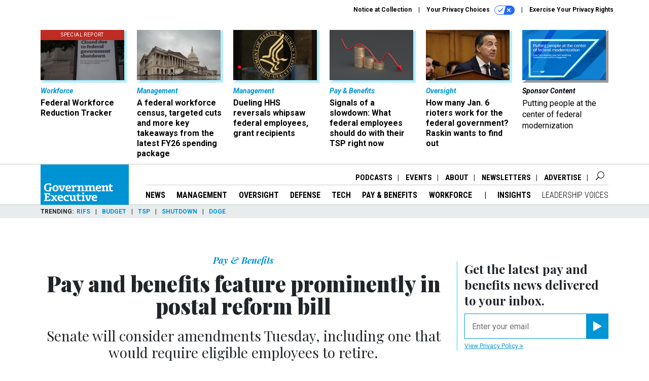

--- FILE ---
content_type: text/html; charset=utf-8
request_url: https://www.google.com/recaptcha/api2/anchor?ar=1&k=6LdOl7YqAAAAABKtsfQAMJd68i9_0s1IP1QM3v7N&co=aHR0cHM6Ly93d3cuZ292ZXhlYy5jb206NDQz&hl=en&v=PoyoqOPhxBO7pBk68S4YbpHZ&size=normal&anchor-ms=20000&execute-ms=30000&cb=2w4d79w9hfmu
body_size: 49271
content:
<!DOCTYPE HTML><html dir="ltr" lang="en"><head><meta http-equiv="Content-Type" content="text/html; charset=UTF-8">
<meta http-equiv="X-UA-Compatible" content="IE=edge">
<title>reCAPTCHA</title>
<style type="text/css">
/* cyrillic-ext */
@font-face {
  font-family: 'Roboto';
  font-style: normal;
  font-weight: 400;
  font-stretch: 100%;
  src: url(//fonts.gstatic.com/s/roboto/v48/KFO7CnqEu92Fr1ME7kSn66aGLdTylUAMa3GUBHMdazTgWw.woff2) format('woff2');
  unicode-range: U+0460-052F, U+1C80-1C8A, U+20B4, U+2DE0-2DFF, U+A640-A69F, U+FE2E-FE2F;
}
/* cyrillic */
@font-face {
  font-family: 'Roboto';
  font-style: normal;
  font-weight: 400;
  font-stretch: 100%;
  src: url(//fonts.gstatic.com/s/roboto/v48/KFO7CnqEu92Fr1ME7kSn66aGLdTylUAMa3iUBHMdazTgWw.woff2) format('woff2');
  unicode-range: U+0301, U+0400-045F, U+0490-0491, U+04B0-04B1, U+2116;
}
/* greek-ext */
@font-face {
  font-family: 'Roboto';
  font-style: normal;
  font-weight: 400;
  font-stretch: 100%;
  src: url(//fonts.gstatic.com/s/roboto/v48/KFO7CnqEu92Fr1ME7kSn66aGLdTylUAMa3CUBHMdazTgWw.woff2) format('woff2');
  unicode-range: U+1F00-1FFF;
}
/* greek */
@font-face {
  font-family: 'Roboto';
  font-style: normal;
  font-weight: 400;
  font-stretch: 100%;
  src: url(//fonts.gstatic.com/s/roboto/v48/KFO7CnqEu92Fr1ME7kSn66aGLdTylUAMa3-UBHMdazTgWw.woff2) format('woff2');
  unicode-range: U+0370-0377, U+037A-037F, U+0384-038A, U+038C, U+038E-03A1, U+03A3-03FF;
}
/* math */
@font-face {
  font-family: 'Roboto';
  font-style: normal;
  font-weight: 400;
  font-stretch: 100%;
  src: url(//fonts.gstatic.com/s/roboto/v48/KFO7CnqEu92Fr1ME7kSn66aGLdTylUAMawCUBHMdazTgWw.woff2) format('woff2');
  unicode-range: U+0302-0303, U+0305, U+0307-0308, U+0310, U+0312, U+0315, U+031A, U+0326-0327, U+032C, U+032F-0330, U+0332-0333, U+0338, U+033A, U+0346, U+034D, U+0391-03A1, U+03A3-03A9, U+03B1-03C9, U+03D1, U+03D5-03D6, U+03F0-03F1, U+03F4-03F5, U+2016-2017, U+2034-2038, U+203C, U+2040, U+2043, U+2047, U+2050, U+2057, U+205F, U+2070-2071, U+2074-208E, U+2090-209C, U+20D0-20DC, U+20E1, U+20E5-20EF, U+2100-2112, U+2114-2115, U+2117-2121, U+2123-214F, U+2190, U+2192, U+2194-21AE, U+21B0-21E5, U+21F1-21F2, U+21F4-2211, U+2213-2214, U+2216-22FF, U+2308-230B, U+2310, U+2319, U+231C-2321, U+2336-237A, U+237C, U+2395, U+239B-23B7, U+23D0, U+23DC-23E1, U+2474-2475, U+25AF, U+25B3, U+25B7, U+25BD, U+25C1, U+25CA, U+25CC, U+25FB, U+266D-266F, U+27C0-27FF, U+2900-2AFF, U+2B0E-2B11, U+2B30-2B4C, U+2BFE, U+3030, U+FF5B, U+FF5D, U+1D400-1D7FF, U+1EE00-1EEFF;
}
/* symbols */
@font-face {
  font-family: 'Roboto';
  font-style: normal;
  font-weight: 400;
  font-stretch: 100%;
  src: url(//fonts.gstatic.com/s/roboto/v48/KFO7CnqEu92Fr1ME7kSn66aGLdTylUAMaxKUBHMdazTgWw.woff2) format('woff2');
  unicode-range: U+0001-000C, U+000E-001F, U+007F-009F, U+20DD-20E0, U+20E2-20E4, U+2150-218F, U+2190, U+2192, U+2194-2199, U+21AF, U+21E6-21F0, U+21F3, U+2218-2219, U+2299, U+22C4-22C6, U+2300-243F, U+2440-244A, U+2460-24FF, U+25A0-27BF, U+2800-28FF, U+2921-2922, U+2981, U+29BF, U+29EB, U+2B00-2BFF, U+4DC0-4DFF, U+FFF9-FFFB, U+10140-1018E, U+10190-1019C, U+101A0, U+101D0-101FD, U+102E0-102FB, U+10E60-10E7E, U+1D2C0-1D2D3, U+1D2E0-1D37F, U+1F000-1F0FF, U+1F100-1F1AD, U+1F1E6-1F1FF, U+1F30D-1F30F, U+1F315, U+1F31C, U+1F31E, U+1F320-1F32C, U+1F336, U+1F378, U+1F37D, U+1F382, U+1F393-1F39F, U+1F3A7-1F3A8, U+1F3AC-1F3AF, U+1F3C2, U+1F3C4-1F3C6, U+1F3CA-1F3CE, U+1F3D4-1F3E0, U+1F3ED, U+1F3F1-1F3F3, U+1F3F5-1F3F7, U+1F408, U+1F415, U+1F41F, U+1F426, U+1F43F, U+1F441-1F442, U+1F444, U+1F446-1F449, U+1F44C-1F44E, U+1F453, U+1F46A, U+1F47D, U+1F4A3, U+1F4B0, U+1F4B3, U+1F4B9, U+1F4BB, U+1F4BF, U+1F4C8-1F4CB, U+1F4D6, U+1F4DA, U+1F4DF, U+1F4E3-1F4E6, U+1F4EA-1F4ED, U+1F4F7, U+1F4F9-1F4FB, U+1F4FD-1F4FE, U+1F503, U+1F507-1F50B, U+1F50D, U+1F512-1F513, U+1F53E-1F54A, U+1F54F-1F5FA, U+1F610, U+1F650-1F67F, U+1F687, U+1F68D, U+1F691, U+1F694, U+1F698, U+1F6AD, U+1F6B2, U+1F6B9-1F6BA, U+1F6BC, U+1F6C6-1F6CF, U+1F6D3-1F6D7, U+1F6E0-1F6EA, U+1F6F0-1F6F3, U+1F6F7-1F6FC, U+1F700-1F7FF, U+1F800-1F80B, U+1F810-1F847, U+1F850-1F859, U+1F860-1F887, U+1F890-1F8AD, U+1F8B0-1F8BB, U+1F8C0-1F8C1, U+1F900-1F90B, U+1F93B, U+1F946, U+1F984, U+1F996, U+1F9E9, U+1FA00-1FA6F, U+1FA70-1FA7C, U+1FA80-1FA89, U+1FA8F-1FAC6, U+1FACE-1FADC, U+1FADF-1FAE9, U+1FAF0-1FAF8, U+1FB00-1FBFF;
}
/* vietnamese */
@font-face {
  font-family: 'Roboto';
  font-style: normal;
  font-weight: 400;
  font-stretch: 100%;
  src: url(//fonts.gstatic.com/s/roboto/v48/KFO7CnqEu92Fr1ME7kSn66aGLdTylUAMa3OUBHMdazTgWw.woff2) format('woff2');
  unicode-range: U+0102-0103, U+0110-0111, U+0128-0129, U+0168-0169, U+01A0-01A1, U+01AF-01B0, U+0300-0301, U+0303-0304, U+0308-0309, U+0323, U+0329, U+1EA0-1EF9, U+20AB;
}
/* latin-ext */
@font-face {
  font-family: 'Roboto';
  font-style: normal;
  font-weight: 400;
  font-stretch: 100%;
  src: url(//fonts.gstatic.com/s/roboto/v48/KFO7CnqEu92Fr1ME7kSn66aGLdTylUAMa3KUBHMdazTgWw.woff2) format('woff2');
  unicode-range: U+0100-02BA, U+02BD-02C5, U+02C7-02CC, U+02CE-02D7, U+02DD-02FF, U+0304, U+0308, U+0329, U+1D00-1DBF, U+1E00-1E9F, U+1EF2-1EFF, U+2020, U+20A0-20AB, U+20AD-20C0, U+2113, U+2C60-2C7F, U+A720-A7FF;
}
/* latin */
@font-face {
  font-family: 'Roboto';
  font-style: normal;
  font-weight: 400;
  font-stretch: 100%;
  src: url(//fonts.gstatic.com/s/roboto/v48/KFO7CnqEu92Fr1ME7kSn66aGLdTylUAMa3yUBHMdazQ.woff2) format('woff2');
  unicode-range: U+0000-00FF, U+0131, U+0152-0153, U+02BB-02BC, U+02C6, U+02DA, U+02DC, U+0304, U+0308, U+0329, U+2000-206F, U+20AC, U+2122, U+2191, U+2193, U+2212, U+2215, U+FEFF, U+FFFD;
}
/* cyrillic-ext */
@font-face {
  font-family: 'Roboto';
  font-style: normal;
  font-weight: 500;
  font-stretch: 100%;
  src: url(//fonts.gstatic.com/s/roboto/v48/KFO7CnqEu92Fr1ME7kSn66aGLdTylUAMa3GUBHMdazTgWw.woff2) format('woff2');
  unicode-range: U+0460-052F, U+1C80-1C8A, U+20B4, U+2DE0-2DFF, U+A640-A69F, U+FE2E-FE2F;
}
/* cyrillic */
@font-face {
  font-family: 'Roboto';
  font-style: normal;
  font-weight: 500;
  font-stretch: 100%;
  src: url(//fonts.gstatic.com/s/roboto/v48/KFO7CnqEu92Fr1ME7kSn66aGLdTylUAMa3iUBHMdazTgWw.woff2) format('woff2');
  unicode-range: U+0301, U+0400-045F, U+0490-0491, U+04B0-04B1, U+2116;
}
/* greek-ext */
@font-face {
  font-family: 'Roboto';
  font-style: normal;
  font-weight: 500;
  font-stretch: 100%;
  src: url(//fonts.gstatic.com/s/roboto/v48/KFO7CnqEu92Fr1ME7kSn66aGLdTylUAMa3CUBHMdazTgWw.woff2) format('woff2');
  unicode-range: U+1F00-1FFF;
}
/* greek */
@font-face {
  font-family: 'Roboto';
  font-style: normal;
  font-weight: 500;
  font-stretch: 100%;
  src: url(//fonts.gstatic.com/s/roboto/v48/KFO7CnqEu92Fr1ME7kSn66aGLdTylUAMa3-UBHMdazTgWw.woff2) format('woff2');
  unicode-range: U+0370-0377, U+037A-037F, U+0384-038A, U+038C, U+038E-03A1, U+03A3-03FF;
}
/* math */
@font-face {
  font-family: 'Roboto';
  font-style: normal;
  font-weight: 500;
  font-stretch: 100%;
  src: url(//fonts.gstatic.com/s/roboto/v48/KFO7CnqEu92Fr1ME7kSn66aGLdTylUAMawCUBHMdazTgWw.woff2) format('woff2');
  unicode-range: U+0302-0303, U+0305, U+0307-0308, U+0310, U+0312, U+0315, U+031A, U+0326-0327, U+032C, U+032F-0330, U+0332-0333, U+0338, U+033A, U+0346, U+034D, U+0391-03A1, U+03A3-03A9, U+03B1-03C9, U+03D1, U+03D5-03D6, U+03F0-03F1, U+03F4-03F5, U+2016-2017, U+2034-2038, U+203C, U+2040, U+2043, U+2047, U+2050, U+2057, U+205F, U+2070-2071, U+2074-208E, U+2090-209C, U+20D0-20DC, U+20E1, U+20E5-20EF, U+2100-2112, U+2114-2115, U+2117-2121, U+2123-214F, U+2190, U+2192, U+2194-21AE, U+21B0-21E5, U+21F1-21F2, U+21F4-2211, U+2213-2214, U+2216-22FF, U+2308-230B, U+2310, U+2319, U+231C-2321, U+2336-237A, U+237C, U+2395, U+239B-23B7, U+23D0, U+23DC-23E1, U+2474-2475, U+25AF, U+25B3, U+25B7, U+25BD, U+25C1, U+25CA, U+25CC, U+25FB, U+266D-266F, U+27C0-27FF, U+2900-2AFF, U+2B0E-2B11, U+2B30-2B4C, U+2BFE, U+3030, U+FF5B, U+FF5D, U+1D400-1D7FF, U+1EE00-1EEFF;
}
/* symbols */
@font-face {
  font-family: 'Roboto';
  font-style: normal;
  font-weight: 500;
  font-stretch: 100%;
  src: url(//fonts.gstatic.com/s/roboto/v48/KFO7CnqEu92Fr1ME7kSn66aGLdTylUAMaxKUBHMdazTgWw.woff2) format('woff2');
  unicode-range: U+0001-000C, U+000E-001F, U+007F-009F, U+20DD-20E0, U+20E2-20E4, U+2150-218F, U+2190, U+2192, U+2194-2199, U+21AF, U+21E6-21F0, U+21F3, U+2218-2219, U+2299, U+22C4-22C6, U+2300-243F, U+2440-244A, U+2460-24FF, U+25A0-27BF, U+2800-28FF, U+2921-2922, U+2981, U+29BF, U+29EB, U+2B00-2BFF, U+4DC0-4DFF, U+FFF9-FFFB, U+10140-1018E, U+10190-1019C, U+101A0, U+101D0-101FD, U+102E0-102FB, U+10E60-10E7E, U+1D2C0-1D2D3, U+1D2E0-1D37F, U+1F000-1F0FF, U+1F100-1F1AD, U+1F1E6-1F1FF, U+1F30D-1F30F, U+1F315, U+1F31C, U+1F31E, U+1F320-1F32C, U+1F336, U+1F378, U+1F37D, U+1F382, U+1F393-1F39F, U+1F3A7-1F3A8, U+1F3AC-1F3AF, U+1F3C2, U+1F3C4-1F3C6, U+1F3CA-1F3CE, U+1F3D4-1F3E0, U+1F3ED, U+1F3F1-1F3F3, U+1F3F5-1F3F7, U+1F408, U+1F415, U+1F41F, U+1F426, U+1F43F, U+1F441-1F442, U+1F444, U+1F446-1F449, U+1F44C-1F44E, U+1F453, U+1F46A, U+1F47D, U+1F4A3, U+1F4B0, U+1F4B3, U+1F4B9, U+1F4BB, U+1F4BF, U+1F4C8-1F4CB, U+1F4D6, U+1F4DA, U+1F4DF, U+1F4E3-1F4E6, U+1F4EA-1F4ED, U+1F4F7, U+1F4F9-1F4FB, U+1F4FD-1F4FE, U+1F503, U+1F507-1F50B, U+1F50D, U+1F512-1F513, U+1F53E-1F54A, U+1F54F-1F5FA, U+1F610, U+1F650-1F67F, U+1F687, U+1F68D, U+1F691, U+1F694, U+1F698, U+1F6AD, U+1F6B2, U+1F6B9-1F6BA, U+1F6BC, U+1F6C6-1F6CF, U+1F6D3-1F6D7, U+1F6E0-1F6EA, U+1F6F0-1F6F3, U+1F6F7-1F6FC, U+1F700-1F7FF, U+1F800-1F80B, U+1F810-1F847, U+1F850-1F859, U+1F860-1F887, U+1F890-1F8AD, U+1F8B0-1F8BB, U+1F8C0-1F8C1, U+1F900-1F90B, U+1F93B, U+1F946, U+1F984, U+1F996, U+1F9E9, U+1FA00-1FA6F, U+1FA70-1FA7C, U+1FA80-1FA89, U+1FA8F-1FAC6, U+1FACE-1FADC, U+1FADF-1FAE9, U+1FAF0-1FAF8, U+1FB00-1FBFF;
}
/* vietnamese */
@font-face {
  font-family: 'Roboto';
  font-style: normal;
  font-weight: 500;
  font-stretch: 100%;
  src: url(//fonts.gstatic.com/s/roboto/v48/KFO7CnqEu92Fr1ME7kSn66aGLdTylUAMa3OUBHMdazTgWw.woff2) format('woff2');
  unicode-range: U+0102-0103, U+0110-0111, U+0128-0129, U+0168-0169, U+01A0-01A1, U+01AF-01B0, U+0300-0301, U+0303-0304, U+0308-0309, U+0323, U+0329, U+1EA0-1EF9, U+20AB;
}
/* latin-ext */
@font-face {
  font-family: 'Roboto';
  font-style: normal;
  font-weight: 500;
  font-stretch: 100%;
  src: url(//fonts.gstatic.com/s/roboto/v48/KFO7CnqEu92Fr1ME7kSn66aGLdTylUAMa3KUBHMdazTgWw.woff2) format('woff2');
  unicode-range: U+0100-02BA, U+02BD-02C5, U+02C7-02CC, U+02CE-02D7, U+02DD-02FF, U+0304, U+0308, U+0329, U+1D00-1DBF, U+1E00-1E9F, U+1EF2-1EFF, U+2020, U+20A0-20AB, U+20AD-20C0, U+2113, U+2C60-2C7F, U+A720-A7FF;
}
/* latin */
@font-face {
  font-family: 'Roboto';
  font-style: normal;
  font-weight: 500;
  font-stretch: 100%;
  src: url(//fonts.gstatic.com/s/roboto/v48/KFO7CnqEu92Fr1ME7kSn66aGLdTylUAMa3yUBHMdazQ.woff2) format('woff2');
  unicode-range: U+0000-00FF, U+0131, U+0152-0153, U+02BB-02BC, U+02C6, U+02DA, U+02DC, U+0304, U+0308, U+0329, U+2000-206F, U+20AC, U+2122, U+2191, U+2193, U+2212, U+2215, U+FEFF, U+FFFD;
}
/* cyrillic-ext */
@font-face {
  font-family: 'Roboto';
  font-style: normal;
  font-weight: 900;
  font-stretch: 100%;
  src: url(//fonts.gstatic.com/s/roboto/v48/KFO7CnqEu92Fr1ME7kSn66aGLdTylUAMa3GUBHMdazTgWw.woff2) format('woff2');
  unicode-range: U+0460-052F, U+1C80-1C8A, U+20B4, U+2DE0-2DFF, U+A640-A69F, U+FE2E-FE2F;
}
/* cyrillic */
@font-face {
  font-family: 'Roboto';
  font-style: normal;
  font-weight: 900;
  font-stretch: 100%;
  src: url(//fonts.gstatic.com/s/roboto/v48/KFO7CnqEu92Fr1ME7kSn66aGLdTylUAMa3iUBHMdazTgWw.woff2) format('woff2');
  unicode-range: U+0301, U+0400-045F, U+0490-0491, U+04B0-04B1, U+2116;
}
/* greek-ext */
@font-face {
  font-family: 'Roboto';
  font-style: normal;
  font-weight: 900;
  font-stretch: 100%;
  src: url(//fonts.gstatic.com/s/roboto/v48/KFO7CnqEu92Fr1ME7kSn66aGLdTylUAMa3CUBHMdazTgWw.woff2) format('woff2');
  unicode-range: U+1F00-1FFF;
}
/* greek */
@font-face {
  font-family: 'Roboto';
  font-style: normal;
  font-weight: 900;
  font-stretch: 100%;
  src: url(//fonts.gstatic.com/s/roboto/v48/KFO7CnqEu92Fr1ME7kSn66aGLdTylUAMa3-UBHMdazTgWw.woff2) format('woff2');
  unicode-range: U+0370-0377, U+037A-037F, U+0384-038A, U+038C, U+038E-03A1, U+03A3-03FF;
}
/* math */
@font-face {
  font-family: 'Roboto';
  font-style: normal;
  font-weight: 900;
  font-stretch: 100%;
  src: url(//fonts.gstatic.com/s/roboto/v48/KFO7CnqEu92Fr1ME7kSn66aGLdTylUAMawCUBHMdazTgWw.woff2) format('woff2');
  unicode-range: U+0302-0303, U+0305, U+0307-0308, U+0310, U+0312, U+0315, U+031A, U+0326-0327, U+032C, U+032F-0330, U+0332-0333, U+0338, U+033A, U+0346, U+034D, U+0391-03A1, U+03A3-03A9, U+03B1-03C9, U+03D1, U+03D5-03D6, U+03F0-03F1, U+03F4-03F5, U+2016-2017, U+2034-2038, U+203C, U+2040, U+2043, U+2047, U+2050, U+2057, U+205F, U+2070-2071, U+2074-208E, U+2090-209C, U+20D0-20DC, U+20E1, U+20E5-20EF, U+2100-2112, U+2114-2115, U+2117-2121, U+2123-214F, U+2190, U+2192, U+2194-21AE, U+21B0-21E5, U+21F1-21F2, U+21F4-2211, U+2213-2214, U+2216-22FF, U+2308-230B, U+2310, U+2319, U+231C-2321, U+2336-237A, U+237C, U+2395, U+239B-23B7, U+23D0, U+23DC-23E1, U+2474-2475, U+25AF, U+25B3, U+25B7, U+25BD, U+25C1, U+25CA, U+25CC, U+25FB, U+266D-266F, U+27C0-27FF, U+2900-2AFF, U+2B0E-2B11, U+2B30-2B4C, U+2BFE, U+3030, U+FF5B, U+FF5D, U+1D400-1D7FF, U+1EE00-1EEFF;
}
/* symbols */
@font-face {
  font-family: 'Roboto';
  font-style: normal;
  font-weight: 900;
  font-stretch: 100%;
  src: url(//fonts.gstatic.com/s/roboto/v48/KFO7CnqEu92Fr1ME7kSn66aGLdTylUAMaxKUBHMdazTgWw.woff2) format('woff2');
  unicode-range: U+0001-000C, U+000E-001F, U+007F-009F, U+20DD-20E0, U+20E2-20E4, U+2150-218F, U+2190, U+2192, U+2194-2199, U+21AF, U+21E6-21F0, U+21F3, U+2218-2219, U+2299, U+22C4-22C6, U+2300-243F, U+2440-244A, U+2460-24FF, U+25A0-27BF, U+2800-28FF, U+2921-2922, U+2981, U+29BF, U+29EB, U+2B00-2BFF, U+4DC0-4DFF, U+FFF9-FFFB, U+10140-1018E, U+10190-1019C, U+101A0, U+101D0-101FD, U+102E0-102FB, U+10E60-10E7E, U+1D2C0-1D2D3, U+1D2E0-1D37F, U+1F000-1F0FF, U+1F100-1F1AD, U+1F1E6-1F1FF, U+1F30D-1F30F, U+1F315, U+1F31C, U+1F31E, U+1F320-1F32C, U+1F336, U+1F378, U+1F37D, U+1F382, U+1F393-1F39F, U+1F3A7-1F3A8, U+1F3AC-1F3AF, U+1F3C2, U+1F3C4-1F3C6, U+1F3CA-1F3CE, U+1F3D4-1F3E0, U+1F3ED, U+1F3F1-1F3F3, U+1F3F5-1F3F7, U+1F408, U+1F415, U+1F41F, U+1F426, U+1F43F, U+1F441-1F442, U+1F444, U+1F446-1F449, U+1F44C-1F44E, U+1F453, U+1F46A, U+1F47D, U+1F4A3, U+1F4B0, U+1F4B3, U+1F4B9, U+1F4BB, U+1F4BF, U+1F4C8-1F4CB, U+1F4D6, U+1F4DA, U+1F4DF, U+1F4E3-1F4E6, U+1F4EA-1F4ED, U+1F4F7, U+1F4F9-1F4FB, U+1F4FD-1F4FE, U+1F503, U+1F507-1F50B, U+1F50D, U+1F512-1F513, U+1F53E-1F54A, U+1F54F-1F5FA, U+1F610, U+1F650-1F67F, U+1F687, U+1F68D, U+1F691, U+1F694, U+1F698, U+1F6AD, U+1F6B2, U+1F6B9-1F6BA, U+1F6BC, U+1F6C6-1F6CF, U+1F6D3-1F6D7, U+1F6E0-1F6EA, U+1F6F0-1F6F3, U+1F6F7-1F6FC, U+1F700-1F7FF, U+1F800-1F80B, U+1F810-1F847, U+1F850-1F859, U+1F860-1F887, U+1F890-1F8AD, U+1F8B0-1F8BB, U+1F8C0-1F8C1, U+1F900-1F90B, U+1F93B, U+1F946, U+1F984, U+1F996, U+1F9E9, U+1FA00-1FA6F, U+1FA70-1FA7C, U+1FA80-1FA89, U+1FA8F-1FAC6, U+1FACE-1FADC, U+1FADF-1FAE9, U+1FAF0-1FAF8, U+1FB00-1FBFF;
}
/* vietnamese */
@font-face {
  font-family: 'Roboto';
  font-style: normal;
  font-weight: 900;
  font-stretch: 100%;
  src: url(//fonts.gstatic.com/s/roboto/v48/KFO7CnqEu92Fr1ME7kSn66aGLdTylUAMa3OUBHMdazTgWw.woff2) format('woff2');
  unicode-range: U+0102-0103, U+0110-0111, U+0128-0129, U+0168-0169, U+01A0-01A1, U+01AF-01B0, U+0300-0301, U+0303-0304, U+0308-0309, U+0323, U+0329, U+1EA0-1EF9, U+20AB;
}
/* latin-ext */
@font-face {
  font-family: 'Roboto';
  font-style: normal;
  font-weight: 900;
  font-stretch: 100%;
  src: url(//fonts.gstatic.com/s/roboto/v48/KFO7CnqEu92Fr1ME7kSn66aGLdTylUAMa3KUBHMdazTgWw.woff2) format('woff2');
  unicode-range: U+0100-02BA, U+02BD-02C5, U+02C7-02CC, U+02CE-02D7, U+02DD-02FF, U+0304, U+0308, U+0329, U+1D00-1DBF, U+1E00-1E9F, U+1EF2-1EFF, U+2020, U+20A0-20AB, U+20AD-20C0, U+2113, U+2C60-2C7F, U+A720-A7FF;
}
/* latin */
@font-face {
  font-family: 'Roboto';
  font-style: normal;
  font-weight: 900;
  font-stretch: 100%;
  src: url(//fonts.gstatic.com/s/roboto/v48/KFO7CnqEu92Fr1ME7kSn66aGLdTylUAMa3yUBHMdazQ.woff2) format('woff2');
  unicode-range: U+0000-00FF, U+0131, U+0152-0153, U+02BB-02BC, U+02C6, U+02DA, U+02DC, U+0304, U+0308, U+0329, U+2000-206F, U+20AC, U+2122, U+2191, U+2193, U+2212, U+2215, U+FEFF, U+FFFD;
}

</style>
<link rel="stylesheet" type="text/css" href="https://www.gstatic.com/recaptcha/releases/PoyoqOPhxBO7pBk68S4YbpHZ/styles__ltr.css">
<script nonce="llA4ajOug912BNKuUZEClw" type="text/javascript">window['__recaptcha_api'] = 'https://www.google.com/recaptcha/api2/';</script>
<script type="text/javascript" src="https://www.gstatic.com/recaptcha/releases/PoyoqOPhxBO7pBk68S4YbpHZ/recaptcha__en.js" nonce="llA4ajOug912BNKuUZEClw">
      
    </script></head>
<body><div id="rc-anchor-alert" class="rc-anchor-alert"></div>
<input type="hidden" id="recaptcha-token" value="[base64]">
<script type="text/javascript" nonce="llA4ajOug912BNKuUZEClw">
      recaptcha.anchor.Main.init("[\x22ainput\x22,[\x22bgdata\x22,\x22\x22,\[base64]/[base64]/[base64]/[base64]/cjw8ejpyPj4+eil9Y2F0Y2gobCl7dGhyb3cgbDt9fSxIPWZ1bmN0aW9uKHcsdCx6KXtpZih3PT0xOTR8fHc9PTIwOCl0LnZbd10/dC52W3ddLmNvbmNhdCh6KTp0LnZbd109b2Yoeix0KTtlbHNle2lmKHQuYkImJnchPTMxNylyZXR1cm47dz09NjZ8fHc9PTEyMnx8dz09NDcwfHx3PT00NHx8dz09NDE2fHx3PT0zOTd8fHc9PTQyMXx8dz09Njh8fHc9PTcwfHx3PT0xODQ/[base64]/[base64]/[base64]/bmV3IGRbVl0oSlswXSk6cD09Mj9uZXcgZFtWXShKWzBdLEpbMV0pOnA9PTM/bmV3IGRbVl0oSlswXSxKWzFdLEpbMl0pOnA9PTQ/[base64]/[base64]/[base64]/[base64]\x22,\[base64]\\u003d\\u003d\x22,\x22w5zDo2/DiMOswqh3w6UUG2nCimo/[base64]/[base64]/blbCocOMwpDCnsOFwpFsAnIeJWo/aSx0WMOZw5w+BCfCm8OBBcOHw6QJcGnDrhfCm1fCi8KxwoDDvHN/VF0Xw4dpEAzDjQtYwoc+F8KSw4PDhUTCm8O9w7FlwrLCncK3QsKkYVXCgsOJw7nDm8OgX8OQw6PCkcKHw7cXwrQywo9xwo/[base64]/w6NMwpLDpznDgl/CvxzCknHCl33DosK8OzUSw4NRw74YAsKgQcKSNx9+JBzCoj/DkRnDtnbDvGbDg8K5woFfwojCisKtHHbDnCrCm8K6CTTCm3vDnMKtw7kWLMKBEEQTw4PCgGvDrQzDrcKWY8OhwqfDsD8GTlvCiDPDi1/CnjIASwrChcOmwrERw5TDrMKIbQ/CsQBOKmTDrsKSwoLDpnHDhsOFETrDp8OSDFxKwpJnw7zDhMK/UGrCrcOvGD8mRcKPFzXDsiPDtcOkNWvCniI0AMK6wovCqsK8WMOow4fCmChDwo1ewrNaCHnCisOPHcKAwploFFROIDNLDMK6WABFeHjDlBFsNklSwovCtQDCosK9w6vDtsOWw44zCR3Cs8K2wo85fzvDucOzek9xwqY+VlxAHMKuw57Dn8KYw59FwqkhaX/DnFFkLMK0w5sLTsKEw4IywpZrRsKawqYGEgEDw6FZVcKhw6Fqwr3CjcKqBHTCsMKgSj8Vw6Axw51tATLCscOjBmvDgTA+Lh4bVDUywq1CSgrDhg/Dk8KJI3VBMsKYFMK3wpEmdwnDiF/ChEVqw70ySFTDs8O9wqLDjArDnsOvecOOw4MaCyEMcB3DvhVkwpXDnMOKGzvDtsKOMwklJMORw6zDj8KJw4nCqjvCg8OiL3rCqMKsw7ImwqHCnRDCmcOaFcOXw6MQHkIrwqHCsBBmQz3DoyI6az47w4g/w4fDp8KMw4M6GiAzGzc+wo7Dok7Ct3w7O8KXFjnDhsOzZVDDpAPDjMKfQh5ZXsKFw5/DiWExw63DhcOAd8OXw7HCqsOiw70aw53DnsK0TxjChhlEwo3DucKYwpAAel/ClMOWdMOCw5YUEsOLw4XCssOEw5nDtsO1GMOHwrnDssKBYghDRBNuIVUGwrBkY0NJJkFxU8KHMsOAGG/[base64]/Cg8OAS8OSwpXDmiLDmsOSN8OIclV4wrjDosK1aTM0wpQxQcKKw6nCrC3DmMKmZCLCscK7w4bDqsOFw6c2wrLClsOmeEopw67CvkbCuCnCgE0FbTo1cS8fwozCpMOGwoo6w4HCq8KUTVfDj8KAbi3CmWjDnwjDhSh6w7MUw4fClixBw6/CgTh4FXrCrAwWbXbDmjQJw5vCmsOPOMOSwo7CmMKbPMKeM8Knw5xXw7VEwpPCghPCjAU9wpnCujFpwo7CoSbCksOgF8OtRFxKI8OICRUmwpvCksO6w615R8KEZUDCuRXDqx/ChcK/GyxSW8OAw6HCpyvChcOVwonDs3BLfUHCgMOVw7zCvcOJwrbCnkB+w5jDn8OZwr1tw5ANw7gnMH0Aw6DDocKgCSTCu8OUZR/DpmzDt8OACGVWwoEpwrRPw6V1w73DoykxwpgaJcO5w4Ykwp3DvCNIb8O9wpDDhsK/[base64]/DtG7Dnhpyw60Vw5BHN2PCtAvCpkEFE8O3w7kCbnnDg8OpXsOvG8OLT8KYLsOVw7/[base64]/HsOGE8OrEcKHwrQYw6rCtg5bw40Yw70gw6F0wpobA8OhZmF+w7x7wpheUhvCtsOhwqvCpFYAw4xyUsOCw5LDj8KzVBVIw5bDsBnDkwDDlcOwfDwWw6rCiGYQwrnCoDt7HG7DjcO6w5kdwr/[base64]/[base64]/CuTgmw455w6ZsQMOPw4cYDcKaFMOFw5N2w518a0wQwpBgF8K6w7lnw7vDukxjw6Y1RMKdVAxtwpHCm8ObVcKLwoILMQQCMsKIM1HDozJBwrfDpMOaHHDCuDTCisOOJsKaRsKpXMOCw5bCgXRmwpxDwpjDhmDDgcO4DcOtw4/DqMOfw4BVwqhmwp4sADDCvcKwC8K5KcOJGFTDm1vDgMK7w4zDqkAzwrlcw7PDhcKkwrU8wo3CvcKfR8KFBcKjF8KpZV/DvX1VwqbDsmtPeDbCmcO1R21/BsOadMK3w69ucCvDv8KrKcO7eCvDkQXCicKMw5TCtWZ4wqAswrR2w6DDjC/CgcK0GxMEwqw7wqLDkcK4w7LCjsO/wqhdwq/DjcOew4LDjMKpwpfDnx7ClXh4JjRgwrjDk8Oew5MTQFwJXxbDmihAOMKyw5Idw5nDn8Kfw4nDjMOUw5s1w4wvDcOTwo89w5VnKcO3w5bCpn7Ck8OQw7nDg8OZDMKtT8OLwrNlMMOHesOrQmTDi8KSwrTDoirCmsOIwpIbwpHCuMKWwozDrnQvw7PDvsOJHMODHMO/IcKFR8O/w690woLChcOEwp7CqMOBw5rDo8OPQsKPw7ELw5BeFsOCw6sCwo7DqjsFXXY2w7hRwoJYEwJaQ8OEw4fCl8KIw5zCvATDmS8RLMOjWcOSeMO0w7LDmsOOUxPDnXJVPWjDrsOiLsOoBGEERcOrMH7DrsO0HsKVwpPCtcOvFcKCw43Dg3/[base64]/[base64]/CgXI9w7kqAXXDtgTCllXCiETCrMOCw7LDoMOYwo/CoBLDqn3DlcOGwp9aJcKtw6Ucw4HCjmV9wqxUOTbDnh7DpMONwqUnImfCsW/DucKDTw7DkHEQaXsZwpYKJ8OCw7/CvMOAbMKbORQBeRoRwr5Aw6TCmcOiKERMdsKrw7gfw492eEczG33DicKbZw0xUFvDsMOtw6LChHfCrsOsJxhdCVLDq8OFdzDCh8Oaw7bDgxjDlyYEbsKIw6sow5DDgxt7wp/DrW4yKcK/wo9Xw5trw5VHLMKbY8KgBcKxZcK/wqwXwp0ow6ksBsO+I8KiTsKSw7PCr8KQw4TCojtXw77CrEwaBsOjW8KJdcKKUcOqE2lOWMOMw5XDr8OIwrvCpMKyQVpJSsKOcWF3wpHDv8Orwo/Ch8K6Q8O7TAQSaDEpVUdnUMOcZMKPwobCgsKkwo0kw7DDr8OHw7V1ZcOQRsOvWsKNw5E5w6/CosK5wrTDqsO/wpc7F3XCmVfCncOnd3fDp8KCw5fDgRrDilLDmcKKwpB6Y8ObVMOmw7/CoyPDqQhLwqrDt8K1EsOfw7TDosOjw5FYBsOTw7/[base64]/DvmvCssOFwr3CkjAcw4fDs3PDt0UpFCrDhmc/[base64]/CnsKbcsOLw4LDmQ1wZgbDiS3CosOCHsOqM8O2Pztlw40Fw7DDogUew7HDsmMWeMOBTTXCv8OiIsOBRnVKFsKZw5Yqw6Z5w5/[base64]/CnicJwrnDgG0WwqNpw75Aw5HCvcOzwqA0KcK2NWJOZj/CgglTw6FiGF5xwpvCusK3w7XCrVU0w7zDnsOPbwnDgcO9w7fDgsOJwrPCu1bDjMKXEMOLK8KhwrLCisOhw6fCscKDw43CkcKZwrliYCkyw5/DjFrCjyJTdMOIRcOiwqnCvcO5wpQXwoTCu8Oew6o/RHF9CChSwp1Cw4HDnsOgacKKGi7DicK7wp/[base64]/[base64]/[base64]/Cq8K4bAPChmrDucKMFMKVG8KGPsKbw4FUwq3DnEzCrBrCqwAHw5/[base64]/[base64]/[base64]/ClFp7w48CQhzDrMKUwpwsCcOAwqPDlHPCrmHCggYseMOkbcKnUcO2AgdpPCZVwp8Hw4/DjyoTQ8Oyw6vDrsKgwpEpVMOTa8KSw6MTw50WFsKFwobDvSXCuiHCp8OhNxLCjcOJS8KdwrPCqHdGGnXDrSjCt8ONw4FPYsOUKMOqwr5uw4ZJbFrCtsOOIMKPMxhlw7nDoXUaw7p6Yl/Cggpew6t8wrB9woMKTjzCuynCscOzw7vCu8OBw7nCnm3CrcOUwrhow7lcw48MW8KyeMOPfMOKTyLCksKSworDjwLClsKAwqUgw7bChFvDqcKwwoLDmMOwwoTCkMOkd8KcBMOcdwAEwp8Qwp5aD0jCh3DChWPCvMK8w7VZesOgcz0PwoNAWcOBHQ4dw47CmMKAw7/CrsKvw50DS8Okwr/Di1nDv8ORWcOPaBzClcOtWxTCgcK5w6FWwrPClcOCwp0Baz3CkMKeEwI2w53CmDVJw5/DtCBqLGk8w5AOwoFwYsKnA0nCiwzDmcKmwo7DsSNXw4PDr8K1w6rChMOaSMOTU07Cr8K0wp3DgMOkwocXw6TCmAs+KEdvw4DCvsKkfVhnJsO4w4kYRUfDtsKwCBvDsx8Uwp0Aw5R+w5B8SwFvw4XCtcKlExvCoQsSworDoSN3dcK4w4DCqsKXw4dJw7l8fcOrCE/DoDLCiGBkCcOFwrJewprDsTY/w6NTFcO2wqHCnsKhVQbDrl9wwq/CmH9rwohFYlbDmgXDg8ORwoXCsz7DnSnClDEnf8OjwoXChcKEw5rCjjl4w5HDucOKLgrCusO2wqzCjsKCSTIlwp/[base64]/Dg2XDk8OJQ8O0w5vDlcK1wrPCscKLwoJLbHQtECIvflULSMOKwq/CqFXCn3A9wrs4w7jDssKZw4Uyw7XCmsK0cRQ7w4YUYcKVfSnDucO5DsKEWS8Iw5jDnQ/DvcKKEmAoD8OWw7XDujU0w4TCpMOew4JQw4XCsQdkEcK4SMOFP03DicKuUFVfwp4TbcO2AXXDpXpyw6IjwoEfwrRyTCrCizDCqlHDpTvDmmzDlMOGDSJzaQQ5w6HDkj01w7DCssOyw5IwwpnDj8OPf0IDw4JIwpUOfcOLBkPCkE/DnsK8f01iB1DCiMKXcSzCrFM5w4Zjw4YZIRMfPWbCgsKLVVXCkMOiYsKbZcO1wqh4a8Kmc1oRw6HCv23Dji4rw5MzZy1mw7RnwobDjV3DvSgnBmlNw7zCocKrw5Ilw50aPMKlw7kDwrLCi8Kww7LDoRXDgMOkw6PCqkIgHxPCkcOgw55tc8O/[base64]/CvXbDmFNoZcOvDQDDrEvCl8OMwpjDigkIw67Dv8KKw78IV8K+wq/DoiTDvVfDjjAuwrHDr0PDmXcsIcOiFsOxwrfDpCPDnBrCncKFwoUtwrMMH8OawoJFw6wnZMOJwpUSEMKiZHtgHMObAsOkSwtSw5sLwrDCuMOtwrtWwrfCpDvDmxtCdQrCiD7DhMKYw7hywp3DlAXCqCphwp7CusKNw7fCmgILw5HDknbCisKme8Kow67CnMOFwq/DnEcvwoNawrDCp8OxGMKdwpXCriIqCA93e8KswqNQcHcvwoV4asKUw7bDosOQGBPDmMOeZMKXUcK0ElEIwqzDs8KqaFnCoMKVNk7Cm8OhPMKcwpt/bT/DlcO/wrvDtsOfQ8Kow5cYw4lgGwcKZlV2w7nCucOsE0VlM8Orw4rCvsOOwp9iwqHDnllre8KUw7NhCTjCrcKsw7fDp17DvCHDrcKVw6F3fRZvw4c2wrPDjsKew7kEwpPDkw4UwpHCpsOyGF4zwrFIw7YPw5QywroJBMOUw5ZCcTYkP1DCkBU4E3F7w43Csl4lER/[base64]/[base64]/CqcOiKMKxwrUQTMK2d8KvRsKYwoE/[base64]/CqiHCm8O4wo7DtMOTTF7DiyDDhMOdIWtOw5TCimpSwqkPV8K7M8OMchZhw5xYRcKAEkY2wpsAwoHDqMKFFMK7fSrCmSjDiVXDi0TCgsOIw7fDj8OLwqR+O8OyJABxTX0tBizCvkPCuy/[base64]/dyQ3w7Rlw6t5bMO1Y8O7LcKQdMKJw5wow5fCjsK4wqDCm3ofYcO0w5QkwqjCqsKtw6hiw712JlE5EMOxw6pOw4g0VyDDkEfDrcOnGjzDk8OEwprCoDvDigJ/UhAwKWTChU/[base64]/wpLDncO7w50yw61iUMOiwqBRGsOhR8Olwp3DuW8OwoHDnsO9WsKDwo5dBF9Iwpttw7nCjsOYwqXCug/CkcO6dzjDu8OswpbDkRoVw4xzwpNHfMKuw7ADwpLCmgIRYSlSwrzDh1vDo2UWw4MDwqbDtcODKsKkwqkow5xDW8OUw41nwpUNw4bDvHDCkMK/w5xXNilvw5s1MgDDjHvDq1VDMxxmw7ISOG1bwqgmIMOnaMKDwoLDnFLDnsKcwq3DpsKSw6FYcybCqEBJwrIAIsODworCuXZeDmbCmsKLEMOvLAI8w4HCtnHDvUlHwqp0w77ClcO8WjR0BXFTasORaMKldsOBw6LChMObw4kYwrEbSHfCgcOIPx4Ywr/Do8KxTCszRsK/ES3CoHAQwpcaGcO3w40gwqBBAHxULRYKw6kJHsKcw7fDsBEocCTCmMKjTkTCiMK0w5ZAZTBENGvDoHLCgMKsw4XDucKqDcO+w4EGw63CnsKUIcKOc8OvDVhpw5VPaMOpwp11woHCqlHCtMOBG8K7wqHCuVjDmUrCmMKtWipFwpAUUDTClFXDigbCgsKHDgxLwr/[base64]/[base64]/CuG94w6XCp8Opwr9MwpTDukjDqcKxTMOFw6dtw6vCqCnClXRwRwzCrMOXw6JMaGvCo2LDh8KFZkHCsApGJHTDkh3DncO3w7ASbgoUIcOZw4XCnW9kworCoMOtw7IGwpNWw5IWwph4LsKLwpvChMOcw6EDGgspc8K5cHrCp8K/[base64]/DsMOHAX/ChcOBXGPCvMK3w6ATwqTCqgVywr/CsVHDnjDCg8OQw6bDj1Usw77DvcK/wqjDgHTCp8Kqw6fDisOEecKLDQIbAMKZXUlVK08hw4VMw4nDmR/CkVLCnMOPLSjDjDjCsMOKIsKNwpPCpsO3w4EQw4vDiVLCpkA1Unsxw6LDkBPDmsOlworCu8KmUMKtwqQuIltpwr14QU5KHWV1QMO0ESvDl8KvaDYiwoY9w6/[base64]/CisK9w5PCjlInK8OdWcKdTFTDoB/ChEAuCAfDk1ZkGsOdUBfDqMO5w44PDknDk0HDjRjCssOKMsK+O8KVw6bDu8O3wrYLMBltwq3CvMKYMMK/dkUhwpYrwrLDpE4FwrjCgMK7wq/DpcOow6NLUFVlJcOjYcKew67CpsKVVh7DgsKQw6QBd8Kowqxmw7Idw7HCiMOMM8KYeWNmXMKrcgbCu8KELCVRwqsXw6JEYMOTBcKrOQxWw5c+w6TCn8K0OjHDvMKTwr/[base64]/DvsOjw5AFwrjDojVCdcKoKWU3w4FKBMK5YwXCu8KGexLDglMlwpx/RsKmBsO5w4V7KsKHXjzDtApywr5Zwqtbc2JuYcK/[base64]/CCrDocOcwpJww654BBXCrgzDoMKKw6nCpMKVwoXDn8Kdwr7CiVHDqjscCQ7CpGhLw6jDicO7JDovVi4ow5nCusOpw4IuB8OYYcOsKD8qw5LDtsOow5jDicK5YAjCmsOsw6xFw73DqTsMDcKGw4RKCT/[base64]/CvMO0w65Tw5Mgw6DCvA8OVsOhw7vCicKpw4LDuiLCpMKFPWAmw58ZFMKIw7xRMXfCoEzCuHRZwrjDv3jDnFHCj8KlasO9wpdkwobCh3/Cv2XDm8KCJRPDp8OoVsKTw6/[base64]/DpynCqsODfMKiw5PDmVTDiiYaVCnDrERNVW/DnRDCqGTDiirDtMKbw6FPw5jCqMOUw5sqw6I9AXwbwrN2NsOvRsK1IsKTwrdfw6MXw4/DignDpsKZE8KFw5rCscKAw4R8SzPCuh3CjcOjwprDpCcFYH5wwqdLJMKWw5JmVMOiwodKwq15U8KZGxddwpnDnsKLMsOhw4BZfhDCoyDCiDjCln8GRzPCgHHDmMOgbUEaw6V3wo/[base64]/Cu8ONfsO+wqhsOMOTEMO1aWdAw69YA8Oyw6rDrgrCpMOXWToSdRk7w7PCuz50wqzDnERyRsKdw6l8YMOzw6jDsE3DvcOZwqPDmHhHDnXDocK0DQLDkE5cfRvDv8O2wpDDh8OWwqPCvxPCnsKxACTClsKBwrwVw63DnEBnw5w9QsKuWMK7w6/[base64]/Ct8KCwq3DqsKuecKUA8OSw6nDtHXDtMKHX2nCtsKDEsORwrfDksOLRB3CmjHCo0/DpsOdfcOVacOQaMO1wokvNcOMwq/[base64]/[base64]/CviMhw4U2I8Kxdx7Ds8K7w7sYecK4fkDDqixfe2kqVsKSw5ofNRHCkEDCpQpWLntEQxnDvMOOwqfDoizCiAt3NgZ/wqQ6L3MvwqvDjMKkwo99w5tdw5/DlcKjwqYGw4ADwq7Dlh3Ctz/CgcKmwqrDpz/[base64]/[base64]/[base64]/CmFPDqsK1N2HDrxvCmBnDihQbEMKVC33DiTxWwph2w4d1wqvDqEQdw5gAw7XDisKUw6VOwoLDq8KuSjdyIcKJd8OGE8K3wprCg1LCjynChXwlwrbCsUTDm04dfMKIw7/CvsKHw53CmMOUw6DCm8OsQsK6wobDt3/DrTLDiMO2QsOzN8KXeVBrw6TClTPDr8OaHsOwXcKfGwlzRsOoaMOGVi7Doy51QMKGw7XDksOUw5nCnnQOw4Jxw689w7NHwqLChxLCgDJLw7vDnwvCncOeWBdkw6FEw75dwoULH8KywpwUH8Oxwo/[base64]/Ds8OpwrxVwo80M8KTQGZ2woTDgcONGWPDtnHCoD5DZcO1w7RiSMOsfnRdw4PDoiM1ecK5eMKbwqHDncOtTsKSwqDDi2DCmsOqMDQYUh8BVE3DvWDDi8KMOsOIH8O/[base64]/DksKlwos3OFnDmsKuw58ALTpOwoN1I8OmHTDDkcOsEW9tw4LDvWEaH8KeWGXDksKLw5LCuV7DrW/[base64]/Dv8KLEwJWw7QcO03Cg8KtDcORwqzCpsKUw7TDqHsxw6vCgsO+wopKw6zDuGbCgsO/wo/DhMK3wrgKFxXCjnN+UsOIW8KsXMKXI8O4bsOow5hmLDPDoMKwWMOaRDdPIsKSw7xRw4vCscOsw6c9w5TDkcOEw7LDlEZtTD1qcxZSHRrDnsOdw7zClcOIaSB0PgTChMKiHjFjw51URkBJw7Q+czZZNMODw4/[base64]/w5pNwqjCvjLClX9/wqRgKxzCl8K/DMO3woTDoQVFahNUfcOlZsKEJDbCo8OhRcOWw4JJYcOawqMVZ8OSwotUChTDgcOSw7TDsMK8w7oADgNWwqXCm0twbyHCnAEYw4gpwpzCsyliw6kKQj5ww6YrwqTDosK/w4TDiDFrwpMVJsKAw6cVE8Kswr3ChsKBZ8Ksw411VVofw7DDk8OBTj3Dm8KEw4FQw4HDvFIFwq9SdMKewq/Cu8KuHsKYGALCrgpjYmjCp8KNNEnDnWHDvMKiwqTDicOxw4URSQjCsmzCsFUKwqFhR8K2CcKSHWHDscK5woQ5wph5MGnCllLCr8KMBQhOPQw+bn3CtMKGwqgFwovCqcKPwqx/GR8BGmsvXcOdI8OBw693UsOOw41SwqsPw43CmxzDnDrCoMKuW00xw5jCswdsw5/DksK/[base64]/XQJow5Bowr16w502w5lDwq/DmDzCoHnChcOSw7ZFB0xiwoHDvMK+NMOLRGA1wp9GJg8mdcOZbT86X8OeGsOvw6bDr8KlZCbCo8KjSy5ScX0Jwq/[base64]/ClQnDjMKAERJqIG/Dg03DqsKhLHDDgsKiw7wWcD5ewrZCXcKGA8KHwrV6w5AjVMOOZ8Kpwq1+wpbDvBTCjMKfw5N3ScKxw6sNVm/[base64]/CkR7Ck0XDosKxYcKiwroBVSQkwosUX3MNScOkCFAqwo7DrShIwppWY8K1HDwoVcOtw7jDvcOAwpfDs8OYacOXwrUNQsKGwo3DlcOtwpTDlB0PRD/DoUY5wpfCjGLDpxIUwpYxO8OXwr/Dk8OGw7DCisOIE0XDgSRjw4XDsMOjdsOgw7YdwqvDjk3DmwTDslPCkUYbX8OXbivDmDArw7rCmngUwpxJw6kTCWTDsMO4FsKdecKNdMOoZcKvQsOxUCJ8JcKZW8OCZGltw7jCqSPCiUvChhPDj2TDm3k2w5Y6YcKOQmZUwofCpwwgOh/[base64]/Cj8K7w43Dh25+w59aXgxfw6tBTlUeTGTDlsONFT7CthbCsxTDvsO/JhTDhsKCMmvCkm3CuSJQLsO8w7LCrWLDgw0kA3nCs0XDl8Kdw6UiG0kRdcOIUMKPwqzDpsOJJTzDoRrDmMOPKMOywpPDtMK7fmzCk1DDuQR+wozDssOtPMOeYitAX13CpsKsFMO8KcKUK2rDssKcBsKNGAHDnSzCtMO4GsKVw7V9wq/ClcKOwrbDhiNJDCzDsUERwpHCmMKnK8KXwprDtxrCmcKbwrPCicKNdl/CqcOqLFwxw7k0GzjCk8OFw6TDjMORFgBkw6Z8wozDiExQw5w7KkfCiSpsw4DDnA/[base64]/SGfDpMO4w47ChUbDtsKXasKaQ8KTwqhIwpEow5/DrBbCt3TCtMK4wqdlR01OPMKNwqHDlXzDjMOoLAvDo2caw4DCpsObwqYWwr3DrMOvwqzDgw7DsF8nTUPCpAMFIcKPS8ORw58uTMKCYsOsAEwLw6/CrcOYRjPClMOWwpQiSmzCvcOAwp1cwqlpcsO3C8KUTVDCrw8/KsKZw4jClxVscMK2BcO+w4skWcOMwr8TK0kywrBgFmfCp8KEw7tMZQTDun9THDjDjBwnEsOxwqPCsRY7w6/DlMKpw7UUFMKgw6HDo8OKN8Ksw73DtRfDujwBbsK3wpsgw7ZdG8KJwrsQesKzwqbDgGZNNTbDsXg4bW5rw7TCvyLCgsKdw7DCpn8MGMKpWyzCtk3DrFnDhyTDoDfDi8O/w5TDuCAkwpVKHMKfw6rCilDDmsOGNsOOwr/DsSAZNUrDq8Otw6jDuBA1bVjCqMK/JMKbw6tXw5nDgcKXcwjCuT/[base64]/CkXvCrcKzNsOlwqFfwovCkMOsw4ISw7LCk3YkYcOiw5wNVQBhU2Qic34ueMKMw4JZcxjDoELCgDo+A3zCicO3w4NVYGV2wpEpW14/[base64]/DoyfDohorSsOGwrXCrgjDsHEUwpTCv8K7w4rCjMOnMWTCk8OJwqY8woDDqsOXw5bDmRzDlsKRwojCuxfDsMKdwqTDu1zDhMOqdRPCj8OJwpTCsVDChyvDhAYqwrVaEcOMU8O+wqjCgirCu8Oow612dcK0wqbCh8KRZ2QpwqbDjmrCkcKswpsqw60/[base64]/DlMO7wp/CtcOuJjJUwpfCi8OPwqvCjwMxRsOowrLCtBlHwqrDkcKHw7/CusOFwoPDmMO4OMKdwqbCnWHDpEHDnUQOw5lIwo/Cq1sPwpbDicKRwrHDnxtXBAh6AMKrcsK2U8OAa8KrVVtVw5Azw4klwr07K2zDlBMWEcKkA8Kmw7luwoHDp8KobmzCuEwTw4Jdwr7CvFdewqFvwrA9FGDDjX93NhtLw6jDpcKbSsKUME7Dr8Orwphgw6HCg8OtB8Kcwpgpw5UGO2IywokPFEjDvRTCuT/[base64]/[base64]/DsFxKw7QLUinDuwrDuk/[base64]/[base64]/DthnCk30rw6Miw6TDusKSw5LCgmciOkRcdcOgPcK4BMOFw6HCiid/wq3CqMOZaCgxTcKjZcOewrvCosOaFEjCtsOFw5IGwoMeTXvCt8KsfzjDvTBsw5HDncKNcMKnwpLChUIew4DCk8KbBMOGccOBwp4rGVbCnRZoSEZHwofClisGfsKRw4/[base64]/w5DCssK8w61scRHDpcOcIB0CLsKjecO5MR3DhsO+K8KBJnNqO8KyZmTClMOYw5DDpsOOBnXDlMKlw6bDpMKcGz0Dw7DCjW/Ck0wLw6EuW8KZw5slw6A4TMOOw5bCgxTCv1k4wo/CoMOWFArDsMKyw5IQLsO0KjnDrBHDicOEw6DCgmrCucKRQxLDnhvDiStAWcKkw4Unw5UUw75kwoVQwroOXWNmKkBKUsO/[base64]/DkCUZWjItw4TDm8OafwcQOMOLDMKCw5nCpGnDkMONLcKPw697w4nCpcKyw4/Dpx7DqUfDpsOOw6LCg07CnUDCsMKqw6QUw6Vnw6lqfg81w4XDksK0w5wawpjDjcKqfsOowohQJsO6w7RNFWLCvmFaw45ZwpUFw74kwpnCisOVJ0nCs0TCu07ClRLCmMOYwqbCqcKPXMKSWcKdfgtdwptkw5DCpT7DhcOHL8Knw6Fuw7DCmxljaWfDkw/[base64]/w5RkwqjDocKkO2ovccO8PyTCgDTDl8OQw6ZTBX/CqMKVZG7DqMKKwr4Rw7ZWwrhbCmvDt8ONNcKVb8KyY3hkwrrDsl1+LhvChmtuMsK4Ahd2wpbDssK/BzbDgsKQJsKNwpnCuMOcBMOEwqk4wqnDkMK8I8OVw5PCksKVYsOhKUbDlBXCiQkye8Knw6fDv8OYwrZMw5AwfsKJw5pNIijDhiJ6NsKVL8KfUzU4wrxoVsOCVsK7wqzCscK2woV7SgTCqcO/wo7CqTvDhi3DlsOEFsOpwqLDr2vDqXDDsEzCtik9wrk1FsO8w6DCgsOaw5s2wq3DhsO6cy4ow6R/X8ObcSJ7wpkkw4HDmnZCNnvDmC7DgMK/w6lcc8OcwoI1wrgkw77Dh8KPDi5YwpPCnmseW8KGEsKOFsKuwr7Cq1VdYMKWw6TCkMOTEgtaw7vDqMO2wrVBb8OXw6nCmicWTUXDpVLDgcKDw4o/w67DucKfwo/[base64]/Dq3TCr8OhwrxdeQbCqUNSInTCtAJkw4DCgDdEw7/Co8KQbnvCs8O/w73DiR94NG0mw59yNGXCvH01wpXCisKcwonDlDHCrcOHbUzCmlDCmwp+Owggw54jbcOaFMK5w6fDhgHDsE3DjmNTKWM+wot9BcKGwqA0w794ZwtbFMOQfGjCosOOX24jwovDgTnCvU3DgRLDk0piZDwjw6dWw43DmX/DoFPDqMOvwps+w4/CjEwEPhcMwqvDuHxMLiFkEyHCq8Kaw7FOwrpmw7QqFMOUOcO/[base64]/Ckxgsw4oWw5DDhMKVRkRPc3LCkMKGwqjCu8KhU8O9C8OYKcK4S8KaMMOFeFjCngkcEcKnwprChsKkwrDCgm4xC8KXw57Dv8OIQ00Gw53DgsKZEFrCvFAlaSnCjAYobcOiWxfDtgAOVmDCpcK1aTXCum8Lwqh5OMKnfsKFw7HDucKLwodxwpvDiDXCgcK9w4jChHQzwq/CjsOCwo9Gwrt/IsKNw4MBC8KEUX0bw5DCn8K1w5kUwr9Rw4fDjcOee8O/[base64]/DtExswqHDjxfCsRQ2w4haPsOJw48/[base64]/Dhx9jw47CjsKkGxXCl8Krw6Q3wrPCkMK6VsKUUETCqyjDnCDCjj/CthDDnX9GwqlDwr7Du8O5w4Irwqo8H8OrCCp5w5TCocOrw5/Dg1FWw4w5w6TCssKiw6EubFfCkMKLTcKaw7Eyw7PCl8KFGsKsO1c6wr4jCG1kw6fDvHbDphfDiMKxwrUpBiLCtcK2OcOkw6AtMVLCpsKSMMKFwoDCp8KqZ8OaATUsEsO3EDocwoHCqsKDCMOyw6ceP8KEBk4leVFWwqdZXsKBw6HCjE7CrDrDqnw8wrjCp8OHw7/CucOoaMKBQSJmwpRnw68pIcKYwopTJi1Zw7xTfkgaMMOTw7HCrsOvccKNwpjDohfDmBfCsi7ClBlkVsKIw70kwpwcw5A0w7Nzwp3ClXrDv0dwIDBqTC/DgcOwQMOUOX3CjMKFw41BeywqDsOiwrUdVXQqwp0xOsKpwoU4ChHDpG7CsMKew519SsKcbcOywpzCs8KZwoY3CsKZeMOvYsKTw4gaXsO0Ngc6NsOsMxbDqcOQw6VFC8K7PCfDhcKywoXDr8KowpZlfVdQIj48wqzCi1Yow7I6RHHDuybDhcOVH8Ofw5XCqgtEZV/Chik\\u003d\x22],null,[\x22conf\x22,null,\x226LdOl7YqAAAAABKtsfQAMJd68i9_0s1IP1QM3v7N\x22,0,null,null,null,1,[21,125,63,73,95,87,41,43,42,83,102,105,109,121],[1017145,768],0,null,null,null,null,0,null,0,1,700,1,null,0,\[base64]/76lBhmnigkZhAoZnOKMAhnM8xEZ\x22,0,1,null,null,1,null,0,0,null,null,null,0],\x22https://www.govexec.com:443\x22,null,[1,1,1],null,null,null,0,3600,[\x22https://www.google.com/intl/en/policies/privacy/\x22,\x22https://www.google.com/intl/en/policies/terms/\x22],\x22Z9gHx1KR7DYxD3kVgMug6i2En7aHyRYWTlQaWyjqyMA\\u003d\x22,0,0,null,1,1768584921338,0,0,[59,249,44,2],null,[107,133,197],\x22RC-Bp4SlSiLekKneQ\x22,null,null,null,null,null,\x220dAFcWeA7QHNKHT-xLCyRZ0jgAdh377xynAIsWjC0JZ8ATMj5guwxs-Ytr4vaePkkBSLB-u7sfmnwF_e5qYTJegjml6m7YpY2IEg\x22,1768667721319]");
    </script></body></html>

--- FILE ---
content_type: text/html; charset=utf-8
request_url: https://www.google.com/recaptcha/api2/aframe
body_size: -249
content:
<!DOCTYPE HTML><html><head><meta http-equiv="content-type" content="text/html; charset=UTF-8"></head><body><script nonce="TsBrjW4p1OKUj5InxmA9tA">/** Anti-fraud and anti-abuse applications only. See google.com/recaptcha */ try{var clients={'sodar':'https://pagead2.googlesyndication.com/pagead/sodar?'};window.addEventListener("message",function(a){try{if(a.source===window.parent){var b=JSON.parse(a.data);var c=clients[b['id']];if(c){var d=document.createElement('img');d.src=c+b['params']+'&rc='+(localStorage.getItem("rc::a")?sessionStorage.getItem("rc::b"):"");window.document.body.appendChild(d);sessionStorage.setItem("rc::e",parseInt(sessionStorage.getItem("rc::e")||0)+1);localStorage.setItem("rc::h",'1768581337683');}}}catch(b){}});window.parent.postMessage("_grecaptcha_ready", "*");}catch(b){}</script></body></html>